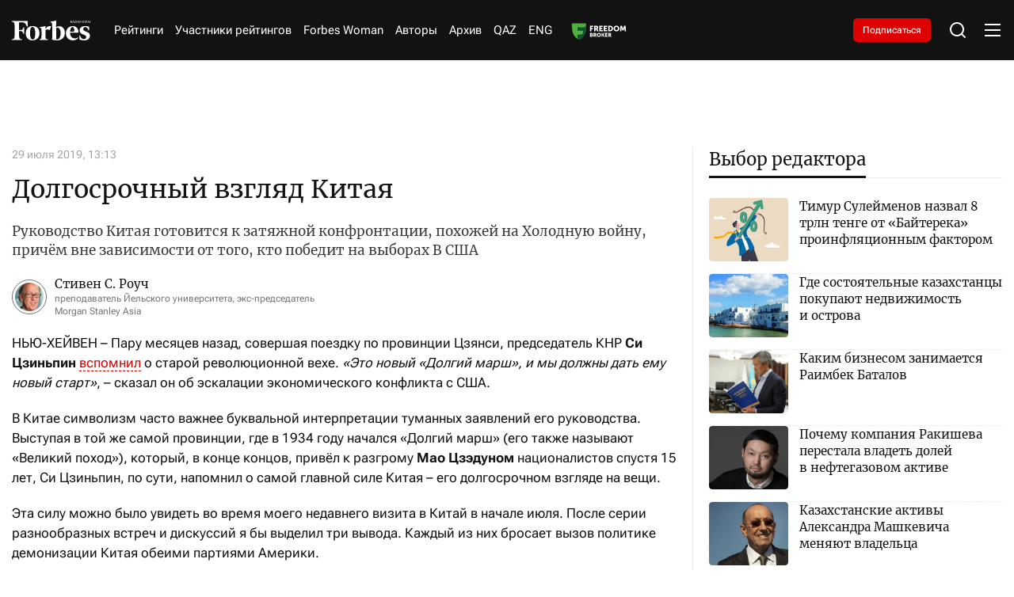

--- FILE ---
content_type: application/javascript
request_url: https://forbes.kz/static/js/blog.bundle.js?v=1.31
body_size: 12434
content:
/*! For license information please see blog.bundle.js.LICENSE.txt */
!function(){var t={158:function(t){var e,n;e="undefined"!=typeof window?window:this,n=function(){function t(){}let e=t.prototype;return e.on=function(t,e){if(!t||!e)return this;let n=this._events=this._events||{},i=n[t]=n[t]||[];return i.includes(e)||i.push(e),this},e.once=function(t,e){if(!t||!e)return this;this.on(t,e);let n=this._onceEvents=this._onceEvents||{};return(n[t]=n[t]||{})[e]=!0,this},e.off=function(t,e){let n=this._events&&this._events[t];if(!n||!n.length)return this;let i=n.indexOf(e);return-1!=i&&n.splice(i,1),this},e.emitEvent=function(t,e){let n=this._events&&this._events[t];if(!n||!n.length)return this;n=n.slice(0),e=e||[];let i=this._onceEvents&&this._onceEvents[t];for(let o of n)i&&i[o]&&(this.off(t,o),delete i[o]),o.apply(this,e);return this},e.allOff=function(){return delete this._events,delete this._onceEvents,this},t},t.exports?t.exports=n():e.EvEmitter=n()},47:function(t){var e,n;e=this,n=function(t){let e={extend:function(t,e){return Object.assign(t,e)},modulo:function(t,e){return(t%e+e)%e},makeArray:function(t){return Array.isArray(t)?t:null==t?[]:"object"==typeof t&&"number"==typeof t.length?[...t]:[t]},removeFrom:function(t,e){let n=t.indexOf(e);-1!=n&&t.splice(n,1)},getParent:function(t,e){for(;t.parentNode&&t!=document.body;)if((t=t.parentNode).matches(e))return t},getQueryElement:function(t){return"string"==typeof t?document.querySelector(t):t},handleEvent:function(t){let e="on"+t.type;this[e]&&this[e](t)},filterFindElements:function(t,n){return(t=e.makeArray(t)).filter((t=>t instanceof HTMLElement)).reduce(((t,e)=>{if(!n)return t.push(e),t;e.matches(n)&&t.push(e);let i=e.querySelectorAll(n);return t.concat(...i)}),[])},debounceMethod:function(t,e,n){n=n||100;let i=t.prototype[e],o=e+"Timeout";t.prototype[e]=function(){clearTimeout(this[o]);let t=arguments;this[o]=setTimeout((()=>{i.apply(this,t),delete this[o]}),n)}},docReady:function(t){let e=document.readyState;"complete"==e||"interactive"==e?setTimeout(t):document.addEventListener("DOMContentLoaded",t)},toDashed:function(t){return t.replace(/(.)([A-Z])/g,(function(t,e,n){return e+"-"+n})).toLowerCase()}},n=t.console;return e.htmlInit=function(i,o){e.docReady((function(){let s="data-"+e.toDashed(o),l=document.querySelectorAll(`[${s}]`),r=t.jQuery;[...l].forEach((t=>{let e,l=t.getAttribute(s);try{e=l&&JSON.parse(l)}catch(e){return void(n&&n.error(`Error parsing ${s} on ${t.className}: ${e}`))}let c=new i(t,e);r&&r.data(t,o,c)}))}))},e},t.exports?t.exports=n(e):e.fizzyUIUtils=n(e)},163:function(t,e,n){!function(e,i){t.exports?t.exports=i(0,n(717),n(47)):i(0,e.InfiniteScroll,e.fizzyUIUtils)}(window,(function(t,e,n){class i{constructor(t,e){this.element=t,this.infScroll=e,this.clickHandler=this.onClick.bind(this),this.element.addEventListener("click",this.clickHandler),e.on("request",this.disable.bind(this)),e.on("load",this.enable.bind(this)),e.on("error",this.hide.bind(this)),e.on("last",this.hide.bind(this))}onClick(t){t.preventDefault(),this.infScroll.loadNextPage()}enable(){this.element.removeAttribute("disabled")}disable(){this.element.disabled="disabled"}hide(){this.element.style.display="none"}destroy(){this.element.removeEventListener("click",this.clickHandler)}}return e.create.button=function(){let t=n.getQueryElement(this.options.button);t&&(this.button=new i(t,this))},e.destroy.button=function(){this.button&&this.button.destroy()},e.Button=i,e}))},717:function(t,e,n){!function(e,i){t.exports?t.exports=i(e,n(158),n(47)):e.InfiniteScroll=i(e,e.EvEmitter,e.fizzyUIUtils)}(window,(function(t,e,n){let i=t.jQuery,o={};function s(t,e){let l=n.getQueryElement(t);if(l){if((t=l).infiniteScrollGUID){let n=o[t.infiniteScrollGUID];return n.option(e),n}this.element=t,this.options={...s.defaults},this.option(e),i&&(this.$element=i(this.element)),this.create()}else console.error("Bad element for InfiniteScroll: "+(l||t))}s.defaults={},s.create={},s.destroy={};let l=s.prototype;Object.assign(l,e.prototype);let r=0;l.create=function(){let t=this.guid=++r;if(this.element.infiniteScrollGUID=t,o[t]=this,this.pageIndex=1,this.loadCount=0,this.updateGetPath(),this.getPath&&this.getPath()){this.updateGetAbsolutePath(),this.log("initialized",[this.element.className]),this.callOnInit();for(let t in s.create)s.create[t].call(this)}else console.error("Disabling InfiniteScroll")},l.option=function(t){Object.assign(this.options,t)},l.callOnInit=function(){let t=this.options.onInit;t&&t.call(this,this)},l.dispatchEvent=function(t,e,n){this.log(t,n);let o=e?[e].concat(n):n;if(this.emitEvent(t,o),!i||!this.$element)return;let s=t+=".infiniteScroll";if(e){let n=i.Event(e);n.type=t,s=n}this.$element.trigger(s,n)};let c={initialized:t=>`on ${t}`,request:t=>`URL: ${t}`,load:(t,e)=>`${t.title||""}. URL: ${e}`,error:(t,e)=>`${t}. URL: ${e}`,append:(t,e,n)=>`${n.length} items. URL: ${e}`,last:(t,e)=>`URL: ${e}`,history:(t,e)=>`URL: ${e}`,pageIndex:function(t,e){return`current page determined to be: ${t} from ${e}`}};l.log=function(t,e){if(!this.options.debug)return;let n=`[InfiniteScroll] ${t}`,i=c[t];i&&(n+=". "+i.apply(this,e)),console.log(n)},l.updateMeasurements=function(){this.windowHeight=t.innerHeight;let e=this.element.getBoundingClientRect();this.top=e.top+t.scrollY},l.updateScroller=function(){let e=this.options.elementScroll;if(e){if(this.scroller=!0===e?this.element:n.getQueryElement(e),!this.scroller)throw new Error(`Unable to find elementScroll: ${e}`)}else this.scroller=t},l.updateGetPath=function(){let t=this.options.path;if(!t)return void console.error(`InfiniteScroll path option required. Set as: ${t}`);let e=typeof t;"function"!=e?"string"==e&&t.match("{{#}}")?this.updateGetPathTemplate(t):this.updateGetPathSelector(t):this.getPath=t},l.updateGetPathTemplate=function(t){this.getPath=()=>{let e=this.pageIndex+1;return t.replace("{{#}}",e)};let e=t.replace(/(\\\?|\?)/,"\\?").replace("{{#}}","(\\d\\d?\\d?)"),n=new RegExp(e),i=location.href.match(n);i&&(this.pageIndex=parseInt(i[1],10),this.log("pageIndex",[this.pageIndex,"template string"]))};let a=[/^(.*?\/?page\/?)(\d\d?\d?)(.*?$)/,/^(.*?\/?\?page=)(\d\d?\d?)(.*?$)/,/(.*?)(\d\d?\d?)(?!.*\d)(.*?$)/],h=s.getPathParts=function(t){if(t)for(let e of a){let n=t.match(e);if(n){let[,t,e,i]=n;return{begin:t,index:e,end:i}}}};l.updateGetPathSelector=function(t){let e=document.querySelector(t);if(!e)return void console.error(`Bad InfiniteScroll path option. Next link not found: ${t}`);let n=e.getAttribute("href"),i=h(n);if(!i)return void console.error(`InfiniteScroll unable to parse next link href: ${n}`);let{begin:o,index:s,end:l}=i;this.isPathSelector=!0,this.getPath=()=>o+(this.pageIndex+1)+l,this.pageIndex=parseInt(s,10)-1,this.log("pageIndex",[this.pageIndex,"next link"])},l.updateGetAbsolutePath=function(){let t=this.getPath();if(t.match(/^http/)||t.match(/^\//))return void(this.getAbsolutePath=this.getPath);let{pathname:e}=location,n=t.match(/^\?/),i=e.substring(0,e.lastIndexOf("/")),o=n?e:i+"/";this.getAbsolutePath=()=>o+this.getPath()},s.create.hideNav=function(){let t=n.getQueryElement(this.options.hideNav);t&&(t.style.display="none",this.nav=t)},s.destroy.hideNav=function(){this.nav&&(this.nav.style.display="")},l.destroy=function(){this.allOff();for(let t in s.destroy)s.destroy[t].call(this);delete this.element.infiniteScrollGUID,delete o[this.guid],i&&this.$element&&i.removeData(this.element,"infiniteScroll")},s.throttle=function(t,e){let n,i;return e=e||200,function(){let o=+new Date,s=arguments,l=()=>{n=o,t.apply(this,s)};n&&o<n+e?(clearTimeout(i),i=setTimeout(l,e)):l()}},s.data=function(t){let e=(t=n.getQueryElement(t))&&t.infiniteScrollGUID;return e&&o[e]},s.setJQuery=function(t){i=t},n.htmlInit(s,"infinite-scroll"),l._init=function(){};let{jQueryBridget:d}=t;return i&&d&&d("infiniteScroll",s,i),s}))},774:function(t,e,n){!function(e,i){t.exports?t.exports=i(e,n(717),n(47)):i(e,e.InfiniteScroll,e.fizzyUIUtils)}(window,(function(t,e,n){let i=e.prototype;Object.assign(e.defaults,{history:"replace"});let o=document.createElement("a");return e.create.history=function(){this.options.history&&(o.href=this.getAbsolutePath(),(o.origin||o.protocol+"//"+o.host)==location.origin?this.options.append?this.createHistoryAppend():this.createHistoryPageLoad():console.error(`[InfiniteScroll] cannot set history with different origin: ${o.origin} on ${location.origin} . History behavior disabled.`))},i.createHistoryAppend=function(){this.updateMeasurements(),this.updateScroller(),this.scrollPages=[{top:0,path:location.href,title:document.title}],this.scrollPage=this.scrollPages[0],this.scrollHistoryHandler=this.onScrollHistory.bind(this),this.unloadHandler=this.onUnload.bind(this),this.scroller.addEventListener("scroll",this.scrollHistoryHandler),this.on("append",this.onAppendHistory),this.bindHistoryAppendEvents(!0)},i.bindHistoryAppendEvents=function(e){let n=e?"addEventListener":"removeEventListener";this.scroller[n]("scroll",this.scrollHistoryHandler),t[n]("unload",this.unloadHandler)},i.createHistoryPageLoad=function(){this.on("load",this.onPageLoadHistory)},e.destroy.history=i.destroyHistory=function(){this.options.history&&this.options.append&&this.bindHistoryAppendEvents(!1)},i.onAppendHistory=function(t,e,n){if(!n||!n.length)return;let i=n[0],s=this.getElementScrollY(i);o.href=e,this.scrollPages.push({top:s,path:o.href,title:t.title})},i.getElementScrollY=function(e){return this.options.elementScroll?e.offsetTop-this.top:e.getBoundingClientRect().top+t.scrollY},i.onScrollHistory=function(){let t=this.getClosestScrollPage();t!=this.scrollPage&&(this.scrollPage=t,this.setHistory(t.title,t.path))},n.debounceMethod(e,"onScrollHistory",150),i.getClosestScrollPage=function(){let e,n;e=this.options.elementScroll?this.scroller.scrollTop+this.scroller.clientHeight/2:t.scrollY+this.windowHeight/2;for(let t of this.scrollPages){if(t.top>=e)break;n=t}return n},i.setHistory=function(t,e){let n=this.options.history;n&&history[n+"State"]&&(history[n+"State"](null,t,e),this.options.historyTitle&&(document.title=t),this.dispatchEvent("history",null,[t,e]))},i.onUnload=function(){if(0===this.scrollPage.top)return;let e=t.scrollY-this.scrollPage.top+this.top;this.destroyHistory(),scrollTo(0,e)},i.onPageLoadHistory=function(t,e){this.setHistory(t.title,e)},e}))},48:function(t,e,n){var i;window,t.exports&&(t.exports=(i=n(717),n(484),n(610),n(774),n(163),n(792),i))},484:function(t,e,n){!function(e,i){t.exports?t.exports=i(e,n(717)):i(e,e.InfiniteScroll)}(window,(function(t,e){let n=e.prototype;Object.assign(e.defaults,{loadOnScroll:!0,checkLastPage:!0,responseBody:"text",domParseResponse:!0}),e.create.pageLoad=function(){this.canLoad=!0,this.on("scrollThreshold",this.onScrollThresholdLoad),this.on("load",this.checkLastPage),this.options.outlayer&&this.on("append",this.onAppendOutlayer)},n.onScrollThresholdLoad=function(){this.options.loadOnScroll&&this.loadNextPage()};let i=new DOMParser;function o(t){let e=document.createDocumentFragment();return t&&e.append(...t),e}return n.loadNextPage=function(){if(this.isLoading||!this.canLoad)return;let{responseBody:t,domParseResponse:e,fetchOptions:n}=this.options,o=this.getAbsolutePath();this.isLoading=!0,"function"==typeof n&&(n=n());let s=fetch(o,n).then((n=>{if(!n.ok){let t=new Error(n.statusText);return this.onPageError(t,o,n),{response:n}}return n[t]().then((s=>("text"==t&&e&&(s=i.parseFromString(s,"text/html")),204==n.status?(this.lastPageReached(s,o),{body:s,response:n}):this.onPageLoad(s,o,n))))})).catch((t=>{this.onPageError(t,o)}));return this.dispatchEvent("request",null,[o,s]),s},n.onPageLoad=function(t,e,n){return this.options.append||(this.isLoading=!1),this.pageIndex++,this.loadCount++,this.dispatchEvent("load",null,[t,e,n]),this.appendNextPage(t,e,n)},n.appendNextPage=function(t,e,n){let{append:i,responseBody:s,domParseResponse:l}=this.options;if("text"!=s||!l||!i)return{body:t,response:n};let r=t.querySelectorAll(i),c={body:t,response:n,items:r};if(!r||!r.length)return this.lastPageReached(t,e),c;let a=o(r),h=()=>(this.appendItems(r,a),this.isLoading=!1,this.dispatchEvent("append",null,[t,e,r,n]),c);return this.options.outlayer?this.appendOutlayerItems(a,h):h()},n.appendItems=function(t,e){t&&t.length&&(function(t){let e=t.querySelectorAll("script");for(let t of e){let e=document.createElement("script"),n=t.attributes;for(let t of n)e.setAttribute(t.name,t.value);e.innerHTML=t.innerHTML,t.parentNode.replaceChild(e,t)}}(e=e||o(t)),this.element.appendChild(e))},n.appendOutlayerItems=function(n,i){let o=e.imagesLoaded||t.imagesLoaded;return o?new Promise((function(t){o(n,(function(){let e=i();t(e)}))})):(console.error("[InfiniteScroll] imagesLoaded required for outlayer option"),void(this.isLoading=!1))},n.onAppendOutlayer=function(t,e,n){this.options.outlayer.appended(n)},n.checkLastPage=function(t,e){let n,{checkLastPage:i,path:o}=this.options;if(i){if("function"==typeof o&&!this.getPath())return void this.lastPageReached(t,e);"string"==typeof i?n=i:this.isPathSelector&&(n=o),n&&t.querySelector&&(t.querySelector(n)||this.lastPageReached(t,e))}},n.lastPageReached=function(t,e){this.canLoad=!1,this.dispatchEvent("last",null,[t,e])},n.onPageError=function(t,e,n){return this.isLoading=!1,this.canLoad=!1,this.dispatchEvent("error",null,[t,e,n]),t},e.create.prefill=function(){if(!this.options.prefill)return;let t=this.options.append;t?(this.updateMeasurements(),this.updateScroller(),this.isPrefilling=!0,this.on("append",this.prefill),this.once("error",this.stopPrefill),this.once("last",this.stopPrefill),this.prefill()):console.error(`append option required for prefill. Set as :${t}`)},n.prefill=function(){let t=this.getPrefillDistance();this.isPrefilling=t>=0,this.isPrefilling?(this.log("prefill"),this.loadNextPage()):this.stopPrefill()},n.getPrefillDistance=function(){return this.options.elementScroll?this.scroller.clientHeight-this.scroller.scrollHeight:this.windowHeight-this.element.clientHeight},n.stopPrefill=function(){this.log("stopPrefill"),this.off("append",this.prefill)},e}))},610:function(t,e,n){!function(e,i){t.exports?t.exports=i(e,n(717),n(47)):i(e,e.InfiniteScroll,e.fizzyUIUtils)}(window,(function(t,e,n){let i=e.prototype;return Object.assign(e.defaults,{scrollThreshold:400}),e.create.scrollWatch=function(){this.pageScrollHandler=this.onPageScroll.bind(this),this.resizeHandler=this.onResize.bind(this);let t=this.options.scrollThreshold;(t||0===t)&&this.enableScrollWatch()},e.destroy.scrollWatch=function(){this.disableScrollWatch()},i.enableScrollWatch=function(){this.isScrollWatching||(this.isScrollWatching=!0,this.updateMeasurements(),this.updateScroller(),this.on("last",this.disableScrollWatch),this.bindScrollWatchEvents(!0))},i.disableScrollWatch=function(){this.isScrollWatching&&(this.bindScrollWatchEvents(!1),delete this.isScrollWatching)},i.bindScrollWatchEvents=function(e){let n=e?"addEventListener":"removeEventListener";this.scroller[n]("scroll",this.pageScrollHandler),t[n]("resize",this.resizeHandler)},i.onPageScroll=e.throttle((function(){this.getBottomDistance()<=this.options.scrollThreshold&&this.dispatchEvent("scrollThreshold")})),i.getBottomDistance=function(){let e,n;return this.options.elementScroll?(e=this.scroller.scrollHeight,n=this.scroller.scrollTop+this.scroller.clientHeight):(e=this.top+this.element.clientHeight,n=t.scrollY+this.windowHeight),e-n},i.onResize=function(){this.updateMeasurements()},n.debounceMethod(e,"onResize",150),e}))},792:function(t,e,n){!function(e,i){t.exports?t.exports=i(0,n(717),n(47)):i(0,e.InfiniteScroll,e.fizzyUIUtils)}(window,(function(t,e,n){let i=e.prototype;function o(t){l(t,"none")}function s(t){l(t,"block")}function l(t,e){t&&(t.style.display=e)}return e.create.status=function(){let t=n.getQueryElement(this.options.status);t&&(this.statusElement=t,this.statusEventElements={request:t.querySelector(".infinite-scroll-request"),error:t.querySelector(".infinite-scroll-error"),last:t.querySelector(".infinite-scroll-last")},this.on("request",this.showRequestStatus),this.on("error",this.showErrorStatus),this.on("last",this.showLastStatus),this.bindHideStatus("on"))},i.bindHideStatus=function(t){let e=this.options.append?"append":"load";this[t](e,this.hideAllStatus)},i.showRequestStatus=function(){this.showStatus("request")},i.showErrorStatus=function(){this.showStatus("error")},i.showLastStatus=function(){this.showStatus("last"),this.bindHideStatus("off")},i.showStatus=function(t){s(this.statusElement),this.hideStatusEventElements(),s(this.statusEventElements[t])},i.hideAllStatus=function(){o(this.statusElement),this.hideStatusEventElements()},i.hideStatusEventElements=function(){for(let t in this.statusEventElements)o(this.statusEventElements[t])},e}))},914:function(t,e,n){"use strict";n.d(e,{CT:function(){return i},_O:function(){return o},e0:function(){return l},nC:function(){return s}});const i="https://openapi.forbes.kz",o="https://forbes.kz",s="https://admin.forbes.kz",l="https://visitor.forbes.kz"}},e={};function n(i){var o=e[i];if(void 0!==o)return o.exports;var s=e[i]={exports:{}};return t[i].call(s.exports,s,s.exports,n),s.exports}n.n=function(t){var e=t&&t.__esModule?function(){return t.default}:function(){return t};return n.d(e,{a:e}),e},n.d=function(t,e){for(var i in e)n.o(e,i)&&!n.o(t,i)&&Object.defineProperty(t,i,{enumerable:!0,get:e[i]})},n.o=function(t,e){return Object.prototype.hasOwnProperty.call(t,e)},function(){"use strict";var t=n(914),e=function(){const t=document.querySelectorAll(".object");0!==t.length&&t.forEach((t=>{const e=t.querySelector(".objectBlock"),n=()=>{const n=t.getBoundingClientRect(),i=window.innerWidth-n.right;if(i<260){const t=260-i;e.style.left=`-${t}px`,e.style.right="auto"}else e.style.left="auto"};t.addEventListener("mouseover",n),window.addEventListener("resize",n)}))};async function i(t,e){let n=e;if(!n){const{pathname:t}=location;n=t.split("/")[2]}(async()=>{try{await fetch(`https://visitor.forbes.kz/add_visitor?alias=${n}&material_type=${t}`,{method:"POST"})}catch(t){console.error("Error in API requests:",t)}})()}var o=n(48),s=n.n(o);function l(){const t=document.querySelectorAll(".article__authors");0!==t.length&&t.forEach((t=>{const e=t.querySelectorAll(".article__authors-list .authorCard"),n=t.querySelector(".article__authors-more");function i(){window.innerWidth>959&&e.length>2?(e.forEach(((t,e)=>{t.style.display=e<2?"grid":"none"})),n.style.display="grid"):(e.forEach((t=>{t.style.display="grid"})),n.style.display="none")}window.addEventListener("resize",i),n.addEventListener("click",(()=>{e.forEach(((t,e)=>{e>=2&&(t.style.display="grid")})),n.style.display="none"})),i()}))}const r=[{svg:'<svg xmlns="http://www.w3.org/2000/svg" width="100" height="100" viewBox="0 0 100 100" fill="none">\n\t\t<g clip-path="url(#clip0_2376_24690)">\n\t\t\t<path fill-rule="evenodd" clip-rule="evenodd" d="M100 50C100 77.6142 77.6142 100 50 100C22.3858 100 0 77.6142 0 50C0 22.3858 22.3858 0 50 0C77.6142 0 100 22.3858 100 50ZM50.6706 29.8597C55.5186 29.7862 60.2042 31.5744 63.7153 34.8568L73.4239 25.3403C67.2764 19.6819 59.1172 16.5709 50.6706 16.6689C37.8134 16.6689 26.0563 23.7731 20.2837 35.041C15.4612 44.4588 15.461 55.5561 20.283 64.974C26.0556 76.2297 37.8134 83.3333 50.6706 83.3333C59.8419 83.3333 67.5762 80.3816 73.2114 75.2866L73.2051 75.2818C79.6367 69.4764 83.3331 60.905 83.3331 50.7667C83.3331 48.5009 83.1457 46.2228 82.7459 43.9937H50.6714V56.8293H69.0389C68.2767 60.9691 65.8277 64.6311 62.2417 66.9582V66.9659C59.1946 68.9942 55.2629 70.1425 50.6831 70.1425C41.8117 70.1425 34.2898 64.2759 31.5909 56.3883L31.5793 56.3883C30.1549 52.2486 30.1549 47.7631 31.5793 43.6234C34.2666 35.725 41.8003 29.8597 50.6706 29.8597Z" fill="#121212"/>\n\t\t</g>\n\t\t<defs>\n\t\t\t<clipPath id="clip0_2376_24690">\n\t\t\t\t<rect width="100" height="100" fill="white"/>\n\t\t\t</clipPath>\n\t\t</defs>\n\t\t</svg>',title:"Самое главное уже в Google News",text:"Подписывайтесь и узнавайте о самом главном в Google News",link:"https://news.google.com/publications/CAAiEHM3vsDpKuw4DCmkPbFtA8IqFAgKIhBzN77A6SrsOAwppD2xbQPC?hl=ru&gl=RU&ceid=RU%3Aru"},{svg:'<svg xmlns="http://www.w3.org/2000/svg" width="100" height="100" viewBox="0 0 100 100" fill="none">\n\t\t<g clip-path="url(#clip0_2376_20150)">\n\t\t\t<path fill-rule="evenodd" clip-rule="evenodd" d="M94.7776 20.1419C96.3291 21.7034 97.4433 23.645 98.0087 25.7725C100.1 33.6247 100.1 49.9997 100.1 49.9997C100.1 49.9997 100.1 66.3747 98.0087 74.227C97.4433 76.3544 96.3291 78.2961 94.7776 79.8576C93.226 81.4191 91.2916 82.5458 89.1678 83.1247C81.3496 85.227 50.0996 85.227 50.0996 85.227C50.0996 85.227 18.8496 85.227 11.0314 83.1247C8.90765 82.5458 6.97319 81.4191 5.42164 79.8576C3.87009 78.2961 2.75588 76.3544 2.19052 74.227C0.0996094 66.3747 0.0996094 49.9997 0.0996094 49.9997C0.0996094 49.9997 0.0996094 33.6247 2.19052 25.7725C2.75588 23.645 3.87009 21.7034 5.42164 20.1419C6.97319 18.5803 8.90765 17.4537 11.0314 16.8747C18.8496 14.7725 50.0996 14.7725 50.0996 14.7725C50.0996 14.7725 81.3496 14.7725 89.1678 16.8747C91.2916 17.4537 93.226 18.5803 94.7776 20.1419ZM66.0085 49.9998L39.8722 35.1305V64.8691L66.0085 49.9998Z" fill="#121212"/>\n\t\t</g>\n\t\t<defs>\n\t\t\t<clipPath id="clip0_2376_20150">\n\t\t\t\t<rect width="100" height="100" fill="white"/>\n\t\t\t</clipPath>\n\t\t</defs>\n\t</svg>',title:"Смотрите новые интервью с нашими гостями",text:"Подписывайтесь на наш YouTube-канал",link:"https://www.youtube.com/@ForbesKazakhstanYouTube"},{svg:'<svg xmlns="http://www.w3.org/2000/svg" width="100" height="100" viewBox="0 0 100 100" fill="none">\n\t\t\t<g clip-path="url(#clip0_2376_20111)">\n\t\t\t\t<path d="M38.889 49.9999C38.889 56.1363 43.8636 61.1109 50.0001 61.1109C56.1365 61.1109 61.1111 56.1363 61.1111 49.9999C61.1111 43.8634 56.1365 38.8888 50.0001 38.8888C43.8636 38.8888 38.889 43.8634 38.889 49.9999Z" fill="#121212"/>\n\t\t\t\t<path fill-rule="evenodd" clip-rule="evenodd" d="M63.4693 22.867C59.9545 22.7066 58.9002 22.6728 49.9999 22.6728C41.0996 22.6728 40.0453 22.7066 36.5303 22.867C33.2804 23.0154 31.5155 23.5583 30.3409 24.0147C28.785 24.6194 27.6746 25.3418 26.5081 26.5082C25.3416 27.6746 24.6193 28.7851 24.0147 30.3409C23.5582 31.5155 23.0152 33.2804 22.8669 36.5303C22.7065 40.0453 22.6726 41.0996 22.6726 49.9999C22.6726 58.9002 22.7065 59.9545 22.8669 63.4693C23.0152 66.7192 23.5582 68.4841 24.0147 69.6587C24.6193 71.2146 25.3416 72.325 26.5081 73.4914C27.6746 74.658 28.785 75.3802 30.3409 75.9849C31.5155 76.4414 33.2804 76.9844 36.5303 77.1326C40.0449 77.293 41.0988 77.327 49.9999 77.327C58.9008 77.327 59.955 77.293 63.4693 77.1326C66.7192 76.9844 68.4841 76.4414 69.6587 75.9849C71.2146 75.3802 72.325 74.658 73.4914 73.4914C74.658 72.325 75.3802 71.2146 75.9849 69.6587C76.4414 68.4841 76.9844 66.7192 77.1327 63.4693C77.293 59.9545 77.327 58.9002 77.327 49.9999C77.327 41.0996 77.293 40.0453 77.1327 36.5303C76.9844 33.2804 76.4414 31.5155 75.9849 30.3409C75.3802 28.7851 74.658 27.6746 73.4914 26.5082C72.325 25.3418 71.2146 24.6194 69.6587 24.0147C68.4841 23.5583 66.7192 23.0154 63.4693 22.867ZM32.883 49.9999C32.883 40.5463 40.5465 32.8828 50.0001 32.8828C59.4535 32.8828 67.117 40.5463 67.117 49.9999C67.117 59.4533 59.4535 67.1168 50.0001 67.1168C40.5465 67.1168 32.883 59.4533 32.883 49.9999ZM71.7932 32.2065C71.7932 34.4157 70.0023 36.2065 67.7932 36.2065C65.5841 36.2065 63.7932 34.4157 63.7932 32.2065C63.7932 29.9974 65.5841 28.2066 67.7932 28.2066C70.0023 28.2066 71.7932 29.9974 71.7932 32.2065Z" fill="#121212"/>\n\t\t\t\t<path fill-rule="evenodd" clip-rule="evenodd" d="M100 50C100 77.6142 77.6142 100 50 100C22.3858 100 0 77.6142 0 50C0 22.3858 22.3858 0 50 0C77.6142 0 100 22.3858 100 50ZM36.2566 16.8673C39.8119 16.7051 40.9471 16.6667 49.9999 16.6667C59.0525 16.6667 60.1877 16.7051 63.743 16.8673C67.2909 17.0292 69.7141 17.5926 71.8343 18.4167C74.0262 19.2685 75.8852 20.4083 77.7384 22.2614C79.5914 24.1144 80.7312 25.9734 81.5831 28.1653C82.407 30.2855 82.9706 32.7087 83.1324 36.2566C83.2945 39.8119 83.3329 40.9471 83.3329 49.9999C83.3329 59.0525 83.2945 60.1877 83.1324 63.743C82.9706 67.2909 82.407 69.7141 81.5831 71.8343C80.7312 74.0262 79.5914 75.8852 77.7384 77.7384C75.8852 79.5914 74.0262 80.7312 71.8343 81.5831C69.7141 82.407 67.2909 82.9706 63.743 83.1324C60.1877 83.2945 59.0525 83.3329 49.9999 83.3329C40.9471 83.3329 39.8119 83.2945 36.2566 83.1324C32.7087 82.9706 30.2855 82.407 28.1652 81.5831C25.9733 80.7312 24.1143 79.5914 22.2613 77.7384C20.4082 75.8852 19.2684 74.0262 18.4165 71.8343C17.5924 69.7141 17.029 67.2909 16.8672 63.743C16.7049 60.1877 16.6667 59.0525 16.6667 49.9999C16.6667 40.9471 16.7049 39.8119 16.8672 36.2566C17.029 32.7087 17.5924 30.2855 18.4165 28.1653C19.2684 25.9734 20.4082 24.1144 22.2613 22.2614C24.1143 20.4083 25.9733 19.2685 28.1652 18.4167C30.2855 17.5926 32.7087 17.0292 36.2566 16.8673Z" fill="#121212"/>\n\t\t\t</g>\n\t\t\t<defs>\n\t\t\t\t<clipPath id="clip0_2376_20111">\n\t\t\t\t\t<rect width="100" height="100" fill="white"/>\n\t\t\t\t</clipPath>\n\t\t\t</defs>\n\t\t</svg>',title:"Узнавайте о событиях, не выходя из Instagram",text:"Подписывайтесь на нашу страницу Instagram",link:"https://www.instagram.com/forbes_kz/"},{svg:'<svg\n\t\t\txmlns="http://www.w3.org/2000/svg"\n\t\t\twidth="100"\n\t\t\theight="100"\n\t\t\tviewBox="0 0 100 100"\n\t\t\tfill="none"\n\t\t>\n\t\t\t<g clip-path="url(#clip0_1562_12982)">\n\t\t\t\t<path\n\t\t\t\t\tfill-rule="evenodd"\n\t\t\t\t\tclip-rule="evenodd"\n\t\t\t\t\td="M100 50C100 77.6142 77.6142 100 50 100C22.3858 100 0 77.6142 0 50C0 22.3858 22.3858 0 50 0C77.6142 0 100 22.3858 100 50ZM51.7923 36.9122C46.929 38.935 37.2094 43.1216 22.6334 49.4722C20.2665 50.4134 19.0266 51.3342 18.9137 52.2346C18.7229 53.7562 20.6285 54.3554 23.2233 55.1713C23.5763 55.2823 23.942 55.3973 24.3169 55.5192C26.8698 56.349 30.3039 57.3199 32.0892 57.3585C33.7086 57.3934 35.516 56.7258 37.5115 55.3556C51.1303 46.1625 58.1604 41.5159 58.6018 41.4157C58.9132 41.345 59.3447 41.2562 59.637 41.516C59.9294 41.7759 59.9006 42.268 59.8697 42.4C59.6809 43.2047 52.201 50.1587 48.3302 53.7574C47.1235 54.8793 46.2675 55.6751 46.0925 55.8568C45.7005 56.2639 45.301 56.649 44.9171 57.0192C42.5454 59.3055 40.7668 61.0201 45.0156 63.82C47.0574 65.1655 48.6912 66.2781 50.3212 67.3881C52.1012 68.6003 53.8767 69.8094 56.1739 71.3153C56.7592 71.6989 57.3181 72.0974 57.8625 72.4855C59.9341 73.9624 61.7953 75.2892 64.0946 75.0776C65.4307 74.9547 66.8108 73.6984 67.5117 69.9515C69.1681 61.0964 72.424 41.9102 73.1764 34.0041C73.2423 33.3114 73.1594 32.4249 73.0928 32.0357C73.0262 31.6466 72.887 31.0921 72.3812 30.6817C71.7821 30.1956 70.8573 30.0931 70.4437 30.1003C68.5631 30.1335 65.6778 31.1367 51.7923 36.9122Z"\n\t\t\t\t\tfill="#121212"\n\t\t\t\t/>\n\t\t\t</g>\n\t\t\t<defs>\n\t\t\t\t<clipPath id="clip0_1562_12982">\n\t\t\t\t\t<rect width="100" height="100" fill="white" />\n\t\t\t\t</clipPath>\n\t\t\t</defs>\n\t\t</svg>',title:"Хотите быть всегда в курсе событий?",text:"Подписывайтесь на наш Telegram-канал",link:"https://t.me/ForbesKaz"},{svg:'<svg xmlns="http://www.w3.org/2000/svg" width="60" height="60" viewBox="0 0 60 60" fill="none">\n\t\t<g clip-path="url(#clip0_2376_20072)">\n\t\t\t<path d="M30 0C46.5686 0 60 13.4314 60 30C60 44.9739 49.0295 57.385 34.6875 59.6355V38.6719H41.6777L43.0078 30H34.6875V24.3724C34.6875 23.7354 34.7713 23.1027 34.966 22.5179C35.4059 21.1971 36.4117 20.1208 38.2964 19.7915C38.6848 19.7236 39.1106 19.6875 39.5764 19.6875H43.3594V12.3047C43.3594 12.3047 39.9263 11.7188 36.6439 11.7188C29.7913 11.7188 25.3125 15.8719 25.3125 23.3906V30H17.6953V38.6719H25.3125V59.6355C10.9706 57.385 0 44.9739 0 30C0 13.4314 13.4314 0 30 0Z" fill="#121212"/>\n\t\t</g>\n\t\t<defs>\n\t\t\t<clipPath id="clip0_2376_20072">\n\t\t\t\t<rect width="60" height="60" fill="white"/>\n\t\t\t</clipPath>\n\t\t</defs>\n\t\t</svg>',title:"Хотите быть всегда в курсе событий?",text:"Подписывайтесь на нашу страницу Facebook",link:"https://www.facebook.com/forbes.kz"}];var c=function(){let t=Array.from(document.querySelectorAll("img.lazy")),e=Array.from(document.querySelectorAll("source.lazy"));if("IntersectionObserver"in window){let n=new IntersectionObserver(((t,e)=>{t.forEach((t=>{if(t.isIntersecting){let n=t.target;"IMG"===n.tagName?n.src=n.dataset.src:"SOURCE"===n.tagName&&n.dataset.srcset&&"undefined"!==n.dataset.srcset.trim()&&(n.srcset=n.dataset.srcset),n.classList.remove("lazy"),e.unobserve(n)}}))}));t.concat(e).forEach((t=>{n.observe(t)}))}else{let e=!1;const n=()=>{!1===e&&(e=!0,setTimeout((()=>{t.forEach((e=>{e.getBoundingClientRect().top<=window.innerHeight&&e.getBoundingClientRect().bottom>=0&&"none"!==getComputedStyle(e).display&&(e.src=e.dataset.src,e.srcset=e.dataset.srcset,e.classList.remove("lazy"),t=t.filter((t=>t!==e)),0===t.length&&(document.removeEventListener("scroll",n),window.removeEventListener("resize",n),window.removeEventListener("orientationchange",n)))})),e=!1}),200))};document.addEventListener("scroll",n),window.addEventListener("resize",n),window.addEventListener("orientationchange",n)}};async function a(){try{const t=await fetch("https://openapi.forbes.kz/api/articles/1/editor"),e=await t.json(),n=document.querySelectorAll("#editor"),i=n[n.length-1];i.innerHTML="",e.forEach((t=>{const{alias:e,title:n,image:o}=t,s=document.createElement("div");s.className="card redactor",s.innerHTML=`\n        <a href="https://forbes.kz/articles/${e}">\n          <picture>\n            <source media="(max-width: 699px)" data-srcset="${o.image_400_webp}" class="lazy">\n            <source media="(min-width: 700px)" data-srcset="${o.image_400_webp}" class="lazy">\n            <img data-src="img/plug.webp" alt="${n}" class="lazy">\n          </picture>\n          <div class="card__content">\n            <div class="card__title">${n}</div>\n          </div>\n        </a>\n      `,i.appendChild(s),c()}))}catch(t){console.error("Ошибка при получении редакционных статей:",t)}}const h=new Set;function d(t,e,n="http://78.47.138.244:5055"){h.has(t)||(h.add(t),setTimeout((()=>{const i=`${window.innerWidth}x${window.innerHeight}`;fetch(`${n}/visitor?window_size=${i}&material_type=${e}&alias=${t}&is_amp=false`,{method:"POST"}).then((t=>t.json())).then((n=>{console.log(`Request sent for alias: ${t}, type: ${e}`,n)})).catch((t=>console.error("Error sending request:",t)))}),5e3))}var u=function(n="articles",o="http://78.47.138.244:8010",h="http://78.47.138.244:8080"){let u=document.getElementById("articles");if(u){let p=[];const{pathname:f}=location,g=f.split("/")[2];d(g),fetch(`${o}/api/${n}/1/filter-by-rubric/${g}`).then((t=>t.json())).then((t=>{t.forEach((t=>{p.push(`${h}/${n}/${t.alias}`)}))})).finally((()=>{new(s())(u,{path:function(){return p[this.loadCount]},append:".feed_item",historyTitle:!0,debug:!1,scrollThreshold:2e3}).on("append",(async function(o,s,h){const u=s.split("/").pop();d(u,n,`${t.e0}`),i(n,u),function(){const t=document.querySelectorAll(".sideNews");t.forEach(((e,n)=>{const i=e.querySelectorAll(".sideNews__choices .choice"),o=e.querySelectorAll(".sideNews__list");n===t.length-1&&(i.forEach(((t,e)=>{0===e?t.classList.add("active"):t.classList.remove("active")})),o.forEach(((t,e)=>{t.style.display=0===e?"flex":"none"}))),i.forEach((t=>{t.addEventListener("click",(function(){i.forEach((t=>t.classList.remove("active"))),this.classList.add("active"),o.forEach((t=>t.style.display="none"));const t=this.getAttribute("data-target");e.querySelector(`#${t}`).style.display="flex"}))}))}))}(),l(),c(),async function(){try{const t=await fetch("https://openapi.forbes.kz/api/articles/1/popular"),e=await t.json(),n=document.querySelectorAll("#popular"),i=n[n.length-1];i.innerHTML="",e.forEach((t=>{const{alias:e,published_date:n,title:o}=t,s=new Date(n).toLocaleDateString("ru-RU",{day:"2-digit",month:"long",year:"numeric",hour:"2-digit",minute:"2-digit"}).replace(" г.",""),l=document.createElement("div");l.className="card wtImg",l.innerHTML=`\n        <a href="https://forbes.kz/articles/${e}">\n          <div class="card__time">${s}</div>\n          <div class="card__title">${o}</div>\n        </a>\n      `,i.appendChild(l)}))}catch(t){console.error("Ошибка при получении популярных статей:",t)}}(),a(),e(),setTimeout((()=>{!function(){const t=document.querySelectorAll(".socialLink__block"),e=t[t.length-1];if(!e)return void console.error(".socialLink__block not found");const n=Math.floor(Math.random()*r.length),i=r[n],o=`\n\t\t<a href="${i.link}" target="_blank">\n\t\t\t<div class="socialLink__content">\n\t\t\t\t<div class="socialLink__title">\n\t\t\t\t\t${i.title}\n\t\t\t\t</div>\n\t\t\t\t<div class="socialLink__description">\n\t\t\t\t\t${i.text}\n\t\t\t\t</div>\n\t\t\t</div>\n\t\t\t<div class="socialLink__logo">\n\t\t\t\t${i.svg}\n\t\t\t</div>\n\t\t</a>\n\t`;e.innerHTML=o}()}),100)}))}))}};document.addEventListener("DOMContentLoaded",(function(){c(),function(){const t=window.screen.width;let e=!1,n=window.pageYOffset,i=window.pageYOffset;window.onscroll=function(){if(e)return;let t=window.pageYOffset,o=window.innerWidth;n>t?t<=i-83&&(document.querySelector("header").style.top="0",o>959&&document.querySelectorAll(".sideNews").length>0&&document.querySelectorAll(".sideNews").forEach((t=>{t.style.top="100px"})),i=t):t>83&&(document.querySelector("header").style.top="-83px",o>959&&document.querySelectorAll(".sideNews").length>0&&document.querySelectorAll(".sideNews").forEach((t=>{t.style.top="20px"})),i=t),n=t};const o=document.querySelector(".header__search"),s=document.querySelector(".search__close"),l=document.getElementById("search");o.addEventListener("click",(function(){l.style.display="flex"})),s.addEventListener("click",(function(){l.style.display="none"}));const r=document.querySelector(".header__menu-open"),c=document.querySelector(".header__menu-close"),a=document.querySelector(".headerMenu");function h(){r.style.display="flex",c.style.display="none",e=!1,t<959?(document.body.style.overflowY="auto",a.style.right="-110vw"):(a.style.right="-290px",document.removeEventListener("click",d))}function d(t){!a.contains(t.target)&&e&&h()}r.addEventListener("click",(function(){r.style.display="none",c.style.display="flex",e=!0,t<959?(document.body.style.overflowY="hidden",a.style.right="0"):(a.style.right="0",setTimeout((()=>document.addEventListener("click",d)),100))})),c.addEventListener("click",h)}(),document.querySelectorAll("#accordion__icon").forEach((t=>{t.addEventListener("click",(function(){const t=this.parentNode.parentNode,e=t.querySelector("#accordion__title");t.querySelector("#accordion__list").classList.toggle("active"),e.classList.toggle("active")}))}));const n=document.querySelectorAll(".accordion__title");n&&n.forEach((t=>{t.addEventListener("click",(function(){const t=this.parentNode,e=t.querySelector(".accordion__title");t.querySelector(".accordion__block").classList.toggle("active"),e.classList.toggle("active")}))}));const o=document.querySelectorAll(".changer__btn"),s=document.querySelectorAll(".example__img");o&&o.forEach(((t,e)=>{t.addEventListener("click",(()=>{o.forEach((t=>{t.classList.remove("active")})),s.forEach((t=>{t.classList.remove("active")})),t.classList.add("active"),s[e].classList.add("active")}))})),i("blog"),l(),a(),function(t,e="http://78.47.138.244:3000",n="http://78.47.138.244:8010"){if(window.innerWidth>1024){const i=document.querySelector(".spelling"),o=document.querySelector(".spelling__close"),s=document.querySelector(".spelling__form"),l=document.querySelector(".spelling__text"),r=document.getElementById("text"),c=document.getElementById("page_url"),a=s.querySelector('button[type="submit"]');let h=!1;function d(t){const e=document.createElement("div");e.textContent=t,e.style.position="fixed",e.style.bottom="20px",e.style.left="50%",e.style.transform="translateX(-50%)",e.style.minWidth="200px",e.style.backgroundColor="rgba(0,0,0,0.9)",e.style.color="white",e.style.padding="10px 20px",e.style.borderRadius="5px",e.style.textAlign="center",e.style.boxShadow="0 4px 6px rgba(0,0,0,0.1)",e.style.zIndex="1000",e.style.transition="opacity 0.5s, bottom 0.5s",document.body.appendChild(e),setTimeout((()=>{e.style.opacity="0",e.style.bottom="10px",setTimeout((()=>document.body.removeChild(e)),500)}),3e3)}document.addEventListener("keydown",(function(e){if(e.ctrlKey&&"Enter"===e.key){const e=window.getSelection(),o=e.toString();if(o.length>150)return void alert("Выделенный текст слишком длинный. Пожалуйста, выберите не более 150 символов.");if(o&&e.anchorNode.parentNode.closest(".article__description, .article__title, .content")){i.style.display="flex";const u=e.anchorNode.parentNode.textContent.replace(/\s+/g," ").trim().replace(new RegExp(`(${o})`,"i"),'<strong style="color:#DC0000;">$1</strong>');l.innerHTML=u,r.value=u,c.value=window.location.href;const p=e.anchorNode.parentNode.closest("article"),f=p?p.id:null,{pathname:g}=location,y=g.split("/")[2],m="article"===t?`https://forbes.kz/articles/${y}`:"blog"===t?`https://forbes.kz/blogs/${y}`:`https://forbes.kz/${t}/${y}`;h||(s.addEventListener("submit",(function(e){e.preventDefault(),a.textContent="Идёт отправка...";const o={text:r.value,error_description:document.getElementById("error_description").value,page_url:m,material_type:t,material_id:f};fetch(`${n}/api/report/1/`,{method:"POST",headers:{"Content-Type":"application/json"},body:JSON.stringify(o)}).then((t=>{if(500===t.status)throw new Error("Ошибка сервера");return t.json()})).then((t=>{console.log("Success:",t),i.style.display="none",d("Репорт об ошибке успешно отправлен")})).catch((t=>{console.error("Error:",t),i.style.display="none",d("Ошибка при отправке репорта: "+t.message)})).finally((()=>{a.textContent="Отправить"}))})),h=!0)}}})),o.addEventListener("click",(function(){i.style.display="none"}))}}("blog",`${t.nC}`,`${t.CT}`);const{pathname:r}=location;d(r.split("/")[2],"blog",`${t.e0}`),u("blogs",`${t.CT}`,`${t._O}`),e()}))}()}();